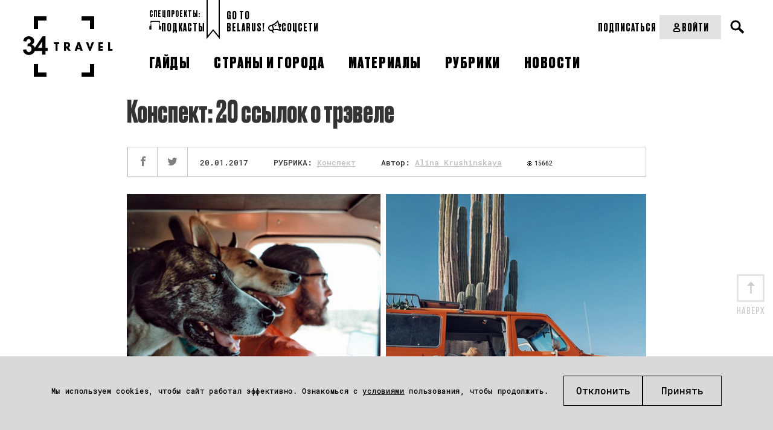

--- FILE ---
content_type: text/html; charset=UTF-8
request_url: https://34travel.me/post/konspekt-20-ssylok-o-trehvele
body_size: 17071
content:
<!DOCTYPE html>
<html lang="ru">
<head prefix="og: http://ogp.me/ns# fb: http://ogp.me/ns/fb#">
  <meta charset="utf-8">
  <meta name="viewport" content="width=device-width, initial-scale=1">
        <script>
        window.dataLayer = window.dataLayer || [];

        function gtag() {
            dataLayer.push(arguments);
        }

        gtag('consent', 'default', {
            'ad_storage': 'denied',
            'ad_user_data': 'denied',
            'ad_personalization': 'denied',
            'analytics_storage': 'denied'
        });
    </script>
      <!-- Google Tag Manager -->
  <script>(function (w, d, s, l, i) {
          w[l] = w[l] || [];
          w[l].push({
              'gtm.start':
                  new Date().getTime(), event: 'gtm.js'
          });
          var f = d.getElementsByTagName(s)[0],
              j = d.createElement(s), dl = l != 'dataLayer' ? '&l=' + l : '';
          j.async = true;
          j.src =
              'https://www.googletagmanager.com/gtm.js?id=' + i + dl;
          f.parentNode.insertBefore(j, f);
      })(window, document, 'script', 'dataLayer', 'GTM-TTW5JCSC');</script>
  <!-- End Google Tag Manager -->
  
  <!-- Meta Pixel Code -->
<script>
!function(f,b,e,v,n,t,s)
{if(f.fbq)return;n=f.fbq=function(){n.callMethod?
n.callMethod.apply(n,arguments):n.queue.push(arguments)};
if(!f._fbq)f._fbq=n;n.push=n;n.loaded=!0;n.version='2.0';
n.queue=[];t=b.createElement(e);t.async=!0;
t.src=v;s=b.getElementsByTagName(e)[0];
s.parentNode.insertBefore(t,s)}(window, document,'script',
'https://connect.facebook.net/en_US/fbevents.js');
fbq('init', '2030167144464522');
fbq('track', 'PageView');
</script>
<noscript><img height="1" width="1" style="display:none"
src="https://www.facebook.com/tr?id=2030167144464522&ev=PageView&noscript=1"
/></noscript>
<!-- End Meta Pixel Code -->  <meta property="article:published_time" content="2017-01-20T12:00:00+02:00" />
<meta name="description" content="Статьи, фоторепорты, видеоблоги и полезные ссылки – собрали все самое интересное о путешествиях за последние две недели." />
<meta name="keywords" content="статьи о путешествиях, путешествия, медиа" />
<link rel="shortcut icon" type="image/vnd.microsoft.icon" href="/themes/travel/images/favicon.ico" />
<link title="34travel.me" rel="alternate" type="application/rss+xml" href="https://34travel.me/feed" />
<link rel="stylesheet" type="text/css" href="/themes/travel/css/bootstrap/bootstrap-grid.min.css?v=1755296628" />
<link rel="stylesheet" type="text/css" href="/themes/travel/css/ulej-tips-styles.css?v=1755296630" />
<link rel="stylesheet" type="text/css" href="https://fonts.googleapis.com/css?family=PT+Serif:400,400i,700,700i|Roboto+Condensed:400,400i,700,700i&amp;amp;amp;subset=cyrillic&amp;amp;amp;display=swap" />
<link rel="stylesheet" type="text/css" href="https://fonts.googleapis.com/css2?family=Spectral:wght@500;700&amp;amp;amp;display=swap" />
<link rel="stylesheet" type="text/css" href="/themes/travel/css/fonts.css?v=1755296629" />
<link rel="stylesheet" type="text/css" href="/themes/travel/css/vendor.css?v=1755296630" />
<link rel="stylesheet" type="text/css" href="/themes/travel/css/style.css?v=1763564111" />
<link rel="stylesheet" type="text/css" href="/themes/travel/css/select2.css?v=1755296630" />
<link rel="stylesheet" type="text/css" href="/themes/travel/css/main.css?v=1755296629" />
<link rel="stylesheet" type="text/css" href="/themes/travel/css/slick.css?v=1755296630" />
<link rel="stylesheet" type="text/css" href="/themes/travel/css/custom.css?v=1755296629" />
<link rel="stylesheet" type="text/css" href="/themes/travel/css/jquery-ui.css?v=1755296629" />
<link rel="stylesheet" type="text/css" href="/themes/travel/css/post.css?v=1755296630" />
<link rel="stylesheet" type="text/css" href="/themes/travel/css/all_custom.css?v=1755296628" />
<link rel="stylesheet" type="text/css" href="/themes/travel/css/magnific.min.css?v=1755296629" />
<link rel="stylesheet" type="text/css" href="/themes/travel/css/custom2.css?v=1755296629" />
<link rel="stylesheet" type="text/css" href="/themes/travel/css/custom-new.css?v=1763638578" />
<link rel="stylesheet" type="text/css" href="/themes/travel/css/dev.css?v=1762540626" />
<script type="text/javascript">
/*<![CDATA[*/
var socialLikesButtons={twitter:{counterUrl:'https://opensharecount.com/count.json?url={url}',convertNumber:function(data){return data.count;}}};
/*]]>*/
</script>
<title>Конспект: 20 ссылок о трэвеле – 34travel.me</title>
  <meta name="twitter:card" content="summary_large_image">
  <meta name="twitter:site" content="@34travelby">
  <meta name="twitter:title" content="Конспект: 20 ссылок о трэвеле">
  <meta name="twitter:description" content="Статьи, фоторепорты, видеоблоги и полезные ссылки – собрали все самое интересное о путешествиях за последние две недели.">
  <meta name="twitter:image" content="https://34travel.me/media/posts/5881ceb48672c-news.jpg">
  <meta property="og:image" content="https://34travel.me/media/posts/5881ceb48672c-news.jpg">
  <meta property="og:title" content="Конспект: 20 ссылок о трэвеле">
  <meta property="og:url" content="https://34travel.me/post/konspekt-20-ssylok-o-trehvele">
  <meta property="og:description" content="Статьи, фоторепорты, видеоблоги и полезные ссылки – собрали все самое интересное о путешествиях за последние две недели.">
  <meta property="fb:app_id" content="386369345035266">
  <meta name="verify-admitad" content="ad41f139f6">
  <meta name="p:domain_verify" content="11f736d0d99a68fb94ccccb8a3445b84"/>
    
  <style id="monica-reading-highlight-style">
      .monica-reading-highlight {
          animation: fadeInOut 1.5s ease-in-out;
      }

      @keyframes fadeInOut {

          0%,
          100% {
              background-color: transparent;
          }

          30%,
          70% {
              background-color: rgba(2, 118, 255, 0.20);
          }
      }
  </style>
</head>
<body>
<!-- Google Tag Manager (noscript) -->
<noscript>
  <iframe src="https://www.googletagmanager.com/ns.html?id=GTM-TTW5JCSC"
          height="0" width="0" style="display:none;visibility:hidden"></iframe>
</noscript>
<!-- End Google Tag Manager (noscript) -->


<div id="wrapper">
        <header>
                <div
          class="header_container header_desktop ">
          <div class="header__section header__desktop_logo">
            <a href="/" class="logo" title="34travel"></a>
          </div>
          <div class="header__section header__big_right">
            <div class="header__top flex__wrap">
              <div class="header_left_section flex__wrap">
                                  <div class="header__projects">
                    <div class="header__projects_header">спецпроекты:</div>
                    <div class="header__projects_wrap flex__wrap">
                                              <a href="/special/audioguides"
                           class="header__projects_link flex__wrap  header__link">
                          <img width="20" src="https://34travel.me/media/posts/5b1526e6080ee-guides.svg" alt="" />                          Подкасты                        </a>
                                          </div>
                  </div>
                                <div class="header__links flex__wrap">
                  <a href="/gotobelarus/be"
                     class="header__links_link header__link">Go to<br>Belarus!</a>
                </div>
                <div class="header__social_wrap flex__wrap">
                  <div class="header__social_open header__link">
                    <svg width="22" height="21" viewBox="0 0 22 21" fill="none"
                         xmlns="http://www.w3.org/2000/svg">
                      <path
                        d="M21.8873 7.5028C21.6722 6.78588 21.2421 6.2124 20.5969 5.87784C19.7844 5.44769 18.8285 5.49546 18.1594 5.61495L16.7494 0.692116C16.6538 0.357557 16.391 0.094735 16.0564 0.0230437C15.7219 -0.0486477 15.3634 0.0469874 15.1244 0.309856C11.7071 4.1334 10.2972 5.06534 6.52147 6.71424L3.55822 7.57456C0.953435 8.33926 -0.552077 11.0875 0.188733 13.6922C0.54719 14.9588 1.38358 16.0342 2.55454 16.6794C3.29535 17.0856 4.10786 17.3006 4.92036 17.3006C5.30271 17.3006 5.70897 17.2529 6.09132 17.1573L6.40198 18.2804C6.56926 18.8778 6.90382 19.4036 7.33396 19.8337L7.83581 20.3117C8.02699 20.479 8.26596 20.5746 8.50493 20.5746C8.7678 20.5746 9.00677 20.4789 9.19795 20.2878C9.55641 19.9054 9.55641 19.308 9.15015 18.9257L8.64831 18.4477C8.45713 18.2566 8.31376 18.0176 8.24207 17.7548L7.93139 16.6315L9.31744 16.2252C13.2844 15.6278 15.0766 15.6756 19.9277 17.0616C20.0233 17.0855 20.095 17.1095 20.1906 17.1095C20.4296 17.1095 20.6925 17.0139 20.8597 16.8227C21.0987 16.5837 21.1943 16.2253 21.0987 15.8907L19.6888 10.9918C20.3101 10.7528 21.1465 10.3227 21.6245 9.53405C22.0068 8.93662 22.1024 8.24361 21.8873 7.5028ZM3.51042 15.0304C2.79351 14.648 2.29168 13.979 2.05271 13.2143C1.59866 11.5893 2.53064 9.91643 4.10785 9.43849L6.25859 8.81714L7.23838 12.2822L7.9075 14.6719L5.75676 15.2933C5.01595 15.5084 4.20344 15.4127 3.51042 15.0304ZM13.2366 13.9789C12.1612 13.9789 11.0858 14.0746 9.81927 14.2418L8.43324 9.34292L8.09867 8.14806C11.1575 6.76203 12.7825 5.68664 15.4351 2.86678L18.8285 14.7914C16.5344 14.2179 14.9094 13.9789 13.2366 13.9789ZM20.0233 8.55436C19.88 8.81723 19.5215 9.00841 19.1869 9.15179L18.709 7.47899C19.0675 7.4312 19.4737 7.43117 19.7366 7.57456C19.8561 7.64625 19.9756 7.74179 20.0711 8.00466C20.1428 8.29142 20.0711 8.43488 20.0233 8.55436ZM13.9774 6.97713C14.2402 7.35948 14.1685 7.8852 13.7862 8.14806C12.902 8.76939 11.8983 9.31902 11.8505 9.34292C11.731 9.41461 11.5877 9.43849 11.4682 9.43849C11.1575 9.43849 10.8707 9.27123 10.7274 8.98446C10.5123 8.57821 10.6796 8.07633 11.0858 7.86125C11.0858 7.86125 12.0417 7.35944 12.8064 6.8098C13.1649 6.49914 13.6906 6.59478 13.9774 6.97713Z"
                        fill="black"/>
                    </svg>
                    Соцсети
                  </div>
                  <ul class="header__social_list">
                    <li class="header__social_item">
                      <a target="_blank" href="https://www.instagram.com/34travel/"
                         class="header__social_link header__link">Instagram
                      </a>

                    </li>
                    <li class="header__social_item">
                      <a target="_blank" href="https://www.facebook.com/34travel"
                         class="header__social_link header__link">Facebook
                      </a>

                    </li>
                    <li class="header__social_item">
                      <a target="_blank" href="https://telegram.me/travel34"
                         class="header__social_link header__link">Telegram
                      </a>
                    </li>
                    <li class="header__social_item">
                      <a target="_blank" href="https://twitter.com/34travelby"
                         class="header__social_link header__link">Twitter
                      </a>
                    </li>
                  </ul>
                </div>
              </div>
              <div class="header_right__section flex__wrap">
                <div class="header__right_top flex__wrap">
                  <div class="header__subscription_wrap">
                                          <a href="/subscription/f1/step-one"
                         class="header__subscription_link header__link" button_location="header">Подписаться</a>
                                      </div>
                  <div class="header__account_wrap">
                                          <a href="/login"
                         class="header__account_link header__link flex__wrap">
                        <svg width="17" height="17" viewBox="0 0 17 17" fill="none"
                             xmlns="http://www.w3.org/2000/svg">
                          <circle cx="8.49999" cy="4.95833" r="2.83333" stroke="black"
                                  stroke-width="2" stroke-linecap="round"/>
                          <path
                            d="M3.72571 13.2243C4.17686 11.0812 6.30991 9.91669 8.49999 9.91669V9.91669C10.6901 9.91669 12.8231 11.0812 13.2743 13.2243C13.3245 13.463 13.3668 13.7074 13.3981 13.955C13.462 14.4605 13.0453 14.875 12.5358 14.875H4.46417C3.95468 14.875 3.53803 14.4605 3.60191 13.955C3.63321 13.7074 3.67546 13.463 3.72571 13.2243Z"
                            stroke="black" stroke-width="2" stroke-linecap="round"/>
                        </svg>
                        Войти
                      </a>
                                      </div>
                  <div class="header__search_wrap">
                    <div class="search">
                      <button type="button" class="open__search"></button>
                    </div>
                  </div>
                  <form action="/search" method="get"
                        class="search__form">
                    <div class="form-wrap">
                      <input type="text" name="text" placeholder="" required="">
                    </div>
                    <button type="submit"></button>
                  </form>
                </div>
              </div>
            </div>

            <div class="header__bottom flex__wrap">
              <nav class="clearfix">
                <ul id="yw0">
<li><a href="/guides"><span>Гайды</span></a></li>
<li><a href="/tags"><span>Страны и города</span></a></li>
<li><a href="/places"><span>Материалы</span></a></li>
<li><a href="/rubrics"><span>Рубрики</span></a></li>
<li><a href="/news"><span>Новости</span></a></li>
</ul>              </nav>
            </div>
          </div>
        </div>
        <div class="flex__wrap header__mobile_visible">
          <div class="header__mobile">
            <div class="inner">
              <div id="menu-toggle-wrapper" class="menu-btn">
                <div id="menu-toggle-top"></div>
                <div id="menu-toggle"></div>
                <div id="menu-toggle-bottom"></div>
              </div>
            </div>
          </div>
          <div class="header__mobile_logo header__mobile">
            <a href="/" class="logo" title="34travel"></a>
          </div>
          <div class="header__mobile">
            <div class="header__search_wrap">
              <div class="search">
                <button type="button" class="open__search"></button>
              </div>
            </div>
            <form action="/search" method="get" class="search__form">
              <div class="form-wrap">
                <input type="text" name="text" placeholder="" required="">
              </div>
              <button type="submit"><span>Искать</span></button>
            </form>
          </div>
        </div>
        <div class="header_container header__mobile_wrap">
          <div class="header__mobile_light">
            <ul id="yw0" class="header__mobile_nav">
<li><a class="header__link" href="/guides"><span>Гайды</span></a></li>
<li><a class="header__link" href="/tags"><span>Страны и города</span></a></li>
<li><a class="header__link" href="/places"><span>Материалы</span></a></li>
<li><a class="header__link" href="/rubrics"><span>Рубрики</span></a></li>
<li><a class="header__link" href="/news"><span>Новости</span></a></li>
</ul>          </div>
                      <div class="header__mobile_dark header__mobile_dark_big">
              <div class="header__account_wrap">
                <a href="/login"
                   class="header__account_link header__link flex__wrap">
                  <svg width="17" height="17" viewBox="0 0 17 17" fill="none"
                       xmlns="http://www.w3.org/2000/svg">
                    <circle cx="8.49999" cy="4.95833" r="2.83333" stroke="black" stroke-width="2"
                            stroke-linecap="round"></circle>
                    <path
                      d="M3.72571 13.2243C4.17686 11.0812 6.30991 9.91669 8.49999 9.91669V9.91669C10.6901 9.91669 12.8231 11.0812 13.2743 13.2243C13.3245 13.463 13.3668 13.7074 13.3981 13.955C13.462 14.4605 13.0453 14.875 12.5358 14.875H4.46417C3.95468 14.875 3.53803 14.4605 3.60191 13.955C3.63321 13.7074 3.67546 13.463 3.72571 13.2243Z"
                      stroke="black" stroke-width="2" stroke-linecap="round"></path>
                  </svg>
                  Войти
                </a>
              </div>
                              <a href="/subscription/f1/step-one"
                   class="header__buy-subscribtion header__link">Купить подписку</a>
                          </div>
                    <div class="header__mobile_light">
            <div class="header_left_section flex__wrap">

                              <div class="header__projects header__section">
                  <div class="header__projects_header">спецпроекты:</div>
                  <div
                    class="header__projects_wrap flex__wrap" style="justify-content: center;">
                                          <a href="/special/audioguides"
                         class="header__projects_link flex__wrap  header__link">
                        <img width="20" src="https://34travel.me/media/posts/5b1526e6080ee-guides.svg" alt="" />                        Подкасты                      </a>
                                      </div>
                </div>
              
              <div class="header__links flex__wrap header__section">
                <div class="header__projects_header">Проекты:</div>
                <a href="/gotobelarus/be" class="header__links_link header__link">Go
                  to Belarus!</a>
              </div>
              <div class="header_social header__section">
                <div class="header__social_open header__projects_header">
                  <svg width="22" height="21" viewBox="0 0 22 21" fill="none"
                       xmlns="http://www.w3.org/2000/svg">
                    <path
                      d="M21.8873 7.5028C21.6722 6.78588 21.2421 6.2124 20.5969 5.87784C19.7844 5.44769 18.8285 5.49546 18.1594 5.61495L16.7494 0.692116C16.6538 0.357557 16.391 0.094735 16.0564 0.0230437C15.7219 -0.0486477 15.3634 0.0469874 15.1244 0.309856C11.7071 4.1334 10.2972 5.06534 6.52147 6.71424L3.55822 7.57456C0.953435 8.33926 -0.552077 11.0875 0.188733 13.6922C0.54719 14.9588 1.38358 16.0342 2.55454 16.6794C3.29535 17.0856 4.10786 17.3006 4.92036 17.3006C5.30271 17.3006 5.70897 17.2529 6.09132 17.1573L6.40198 18.2804C6.56926 18.8778 6.90382 19.4036 7.33396 19.8337L7.83581 20.3117C8.02699 20.479 8.26596 20.5746 8.50493 20.5746C8.7678 20.5746 9.00677 20.4789 9.19795 20.2878C9.55641 19.9054 9.55641 19.308 9.15015 18.9257L8.64831 18.4477C8.45713 18.2566 8.31376 18.0176 8.24207 17.7548L7.93139 16.6315L9.31744 16.2252C13.2844 15.6278 15.0766 15.6756 19.9277 17.0616C20.0233 17.0855 20.095 17.1095 20.1906 17.1095C20.4296 17.1095 20.6925 17.0139 20.8597 16.8227C21.0987 16.5837 21.1943 16.2253 21.0987 15.8907L19.6888 10.9918C20.3101 10.7528 21.1465 10.3227 21.6245 9.53405C22.0068 8.93662 22.1024 8.24361 21.8873 7.5028ZM3.51042 15.0304C2.79351 14.648 2.29168 13.979 2.05271 13.2143C1.59866 11.5893 2.53064 9.91643 4.10785 9.43849L6.25859 8.81714L7.23838 12.2822L7.9075 14.6719L5.75676 15.2933C5.01595 15.5084 4.20344 15.4127 3.51042 15.0304ZM13.2366 13.9789C12.1612 13.9789 11.0858 14.0746 9.81927 14.2418L8.43324 9.34292L8.09867 8.14806C11.1575 6.76203 12.7825 5.68664 15.4351 2.86678L18.8285 14.7914C16.5344 14.2179 14.9094 13.9789 13.2366 13.9789ZM20.0233 8.55436C19.88 8.81723 19.5215 9.00841 19.1869 9.15179L18.709 7.47899C19.0675 7.4312 19.4737 7.43117 19.7366 7.57456C19.8561 7.64625 19.9756 7.74179 20.0711 8.00466C20.1428 8.29142 20.0711 8.43488 20.0233 8.55436ZM13.9774 6.97713C14.2402 7.35948 14.1685 7.8852 13.7862 8.14806C12.902 8.76939 11.8983 9.31902 11.8505 9.34292C11.731 9.41461 11.5877 9.43849 11.4682 9.43849C11.1575 9.43849 10.8707 9.27123 10.7274 8.98446C10.5123 8.57821 10.6796 8.07633 11.0858 7.86125C11.0858 7.86125 12.0417 7.35944 12.8064 6.8098C13.1649 6.49914 13.6906 6.59478 13.9774 6.97713Z"
                      fill="#BDBDBD"/>
                  </svg>
                  Соцсети
                </div>
                <ul class="header__social_list">
                  <li class="header__social_item">
                    <a target="_blank" href="https://www.instagram.com/34travel/"
                       class="header__social_link header__link">Instagram
                    </a>

                  </li>
                  <li class="header__social_item">
                    <a target="_blank" href="https://www.facebook.com/34travel"
                       class="header__social_link header__link">Facebook
                    </a>

                  </li>
                  <li class="header__social_item">
                    <a target="_blank" href="https://telegram.me/travel34"
                       class="header__social_link header__link">Telegram
                    </a>
                  </li>
                  <li class="header__social_item">
                    <a target="_blank" href="https://twitter.com/34travelby"
                       class="header__social_link header__link">Twitter
                    </a>
                  </li>
                </ul>
              </div>
            </div>
          </div>
        </div>
      </header>
      
  <div class="b-main" data-guideid="1518">
  <div class="b-content">
    <div class="b-post">
      <a id="post-text"></a>
              <h1 class="b-post__title">Конспект: 20 ссылок о трэвеле</h1>
            <div
        class="b-post__info ">
        <div class="b-post__share">
          <div class="social-likes social-likes_notext" data-url="https://34travel.me/post/konspekt-20-ssylok-o-trehvele"
               data-title="Конспект: 20 ссылок о трэвеле">
            <div class="facebook" title="Поделиться ссылкой на Фейсбуке"></div>
            <div class="twitter" title="Поделиться ссылкой в Твиттере"></div>
                      </div>
        </div>
        <div class="b-post__info__detail">
                      <span class="b-post__date">20.01.2017</span>
                                <span class="b-post__category">РУБРИКА: <a
                href="https://34travel.me/rubrics/Konspekt">Конспект</a></span>
                                <span class="b-post__author">Автор: <a
                href="/authors/Alina+Krushinskaya">Alina Krushinskaya</a></span>
                    <span class="b-news__short__view">15662</span>
                            </div>
        <br class="clearfloat"/>
      </div>
              <div class="b-post__image">
                    <img src="https://34travel.me/media/posts/5881d26627ba8-pan.jpg" alt="" title=""/>
        </div>
      
      <div class="b-post__text">
        <div class="b-post__text__wrapper">
                    <p><strong>Расширяем нашу рубрику &laquo;Конспект&raquo;! Теперь не только интересные тексты о путешествиях, но и самые яркие фоторепортажи, полезные видео, новые сервисы и учебные курсы, без которых &ndash; никуда, а также Instagram-аккаунты, на которые стоит подписаться.</strong></p>

<p>&nbsp;</p>

<p style="text-align: center;"><span style="font-size:36px;"><span style="font-family: league_gothicregular;">10 текстов о трэвеле</span></span></p>

<p>&nbsp;</p>

<div class="full-width-2col">
<div><img alt="" src="/media/upload/images/2017/january/konspekt20.01/1.jpg" style="width: 380px; height: 238px; border: 7px solid #edeaeb;" /></div>

<div>
<p><span style="font-size:20px;"><span style="font-family: bebas_neuebold;"><strong>&laquo;<a href="http://www.wonderzine.com/wonderzine/life/travel/223021-hong-kong" target="_blank">Как я переехала в Гонконг, чтобы работать поваром</a>&raquo;</strong>&nbsp;</span></span></p>

<p>Очередная вондерзиновская история о сильной, независимой женщине, переехавшей куда-то далеко, чтобы осуществить свою мечту.</p>
</div>
</div>

<p>&nbsp;</p>

<p><img alt="" class="full-width-img" src="/media/upload/images/2017/january/konspekt20.01/razdelitel.png" style="width: 940px; height: 40px;" /></p>

<p>&nbsp;</p>

<div class="full-width-2col">
<div><img alt="" src="/media/upload/images/2017/january/konspekt20.01/2.jpg" style="width: 380px; height: 238px; border: 7px solid #edeaeb;" /></div>

<div>
<p><span style="font-size:20px;"><span style="font-family: bebas_neuebold;"><strong>&laquo;<a href="https://snob.ru/selected/entry/119315" target="_blank">Гуляй, Грозный. О чеченской ночной жизни</a>&raquo;</strong></span></span></p>

<p>&laquo;Сноб&raquo; рассказывает, как проводят свое свободное время и где развлекаются жители Чечни &ndash; самого непьющего региона Российской Федерации.</p>
</div>
</div>

<p>&nbsp;</p>

<p><img alt="" class="full-width-img" src="/media/upload/images/2017/january/konspekt20.01/razdelitel.png" style="width: 940px; height: 40px;" /></p>

<p>&nbsp;</p>

<div class="full-width-2col">
<div><img alt="" src="/media/upload/images/2017/january/konspekt20.01/3.jpg" style="width: 380px; height: 238px; border: 7px solid #edeaeb" /></div>

<div>
<p><span style="font-size:20px;"><span style="font-family: bebas_neuebold;"><strong>&laquo;<a href="http://varandej.livejournal.com/832392.html#cutid1" target="_blank">Узбекистан осиротевший</a>&raquo; </strong></span></span></p>

<p>Отчет географического журналиста и блогера Ильи Буяновского о поездке в Узбекистан вскоре после смерти Каримова: &laquo;В одном колхозе по весне в поле нашли древний кувшин. Председатель узнал &ndash; тут же нагнал тяжёлой техники, которую только смог добыть, и несколько часов раскатывал ей поле: а то придут, понимаешь ли, археологи, и поле под раскопки заберут&raquo;.</p>
</div>
</div>

<p>&nbsp;</p>

<p><img alt="" class="full-width-img" src="/media/upload/images/2017/january/konspekt20.01/razdelitel.png" style="width: 940px; height: 40px;" /></p>

<p>&nbsp;</p>

<div class="full-width-2col">
<div><img alt="" src="/media/upload/images/2017/january/konspekt20.01/4.jpg" style="width: 380px; height: 250px; border: 7px solid #edeaeb;" /></div>

<div>
<p><span style="font-size:20px;"><span style="font-family: bebas_neuebold;"><a href="https://thequestion.ru/compilation/246/intervyu-s-russkim-puteshestvennikom-fedorom-konyukhovym" target="_blank"><strong>Интервью с русским путешественником Федором Конюховым</strong></a><strong>&nbsp; </strong></span></span></p>

<p>65-летний Конюхов, совершивший пять кругосветных плаваний в одиночку, рассказывает, как побороть свои страхи и справиться с одиночеством.</p>
</div>
</div>

<p>&nbsp;</p>

<p><img alt="" class="full-width-img" src="/media/upload/images/2017/january/konspekt20.01/razdelitel.png" style="width: 940px; height: 40px;" /></p>

<p>&nbsp;</p>

<div class="full-width-2col">
<div><img alt="" src="/media/upload/images/2017/january/konspekt20.01/5.jpg" style="width: 380px; height: 238px; border: 7px solid #edeaeb;" /></div>

<div>
<p><span style="font-size:20px;"><span style="font-family: bebas_neuebold;"><strong>&laquo;<a href="https://journal.tinkoff.ru/riga/" target="_blank">Жизнь в Риге</a>&raquo;</strong></span></span></p>

<p>Издатель &laquo;Медузы&raquo; Илья Красильщик, который два года назад перебрался из Москвы в Ригу, рассказывает о том, как он испытал любовь и ненависть к маленькой европейской столице.</p>
</div>
</div>

<p>&nbsp;</p>

<p><img alt="" class="full-width-img" src="/media/upload/images/2017/january/konspekt20.01/razdelitel.png" style="width: 940px; height: 40px;" /></p>

<p>&nbsp;</p>

<div class="full-width-2col">
<div><img alt="" src="/media/upload/images/2017/january/konspekt20.01/6.jpg" style="width: 380px; height: 238px; border: 7px solid #edeaeb;" /></div>

<div>
<p><span style="font-size:20px;"><span style="font-family: bebas_neuebold;"><a href="http://perito-burrito.com/posts/expvoshod-dangerous-moments" target="_blank"><strong>Самые опасные моменты экспедиции &laquo;Восход&raquo;</strong></a></span></span></p>

<p>Шестеро парней сели на две старые &laquo;Волги&raquo; и отправились в экспедицию из Москвы до Бали. Их опыт показывает: даже если все продумано до мелочей, дорога все равно порешает сама. Про поломки, ночевки на высоте пять тысяч метров, границы и другие опасные ситуации в интервью Perito Burrito.</p>
</div>
</div>

<p>&nbsp;</p>

<p><img alt="" class="full-width-img" src="/media/upload/images/2017/january/konspekt20.01/razdelitel.png" style="width: 940px; height: 40px;" /></p>

<p>&nbsp;</p>

<div class="full-width-2col">
<div><img alt="" src="/media/upload/images/2017/january/konspekt20.01/7.jpg" style="width: 380px; height: 238px; border: 7px solid #edeaeb;" /></div>

<div>
<p><span style="font-size:20px;"><span style="font-family: bebas_neuebold;"><a href="http://www.the-village.ru/village/city/city/254777-church-museum" target="_blank"><strong>Соборы как общественное пространство &ndash; 8&nbsp; мировых примеров</strong></a></span></span></p>

<p>Как сочетаются церковь, музей и религия &ndash; на восьми характерных мировых примерах разобралась архитектурный критик Мария Элькина. Поводом стало решение петербургского правительства передать знаменитый Исаакиевский собор в распоряжение РПЦ.</p>
</div>
</div>

<p>&nbsp;</p>

<p><img alt="" class="full-width-img" src="/media/upload/images/2017/january/konspekt20.01/razdelitel.png" style="width: 940px; height: 40px;" /></p>

<p>&nbsp;</p>

<div class="full-width-2col">
<div><img alt="" src="/media/upload/images/2017/january/konspekt20.01/8.jpg" style="width: 380px; height: 238px; border: 7px solid #edeaeb;" /></div>

<div>
<p><span style="font-size:20px;"><span style="font-family: bebas_neuebold;"><a href="http://sadwave.com/2017/01/brace-war/" target="_blank"><strong>&laquo;Некоторые из нас просто хотят умереть&raquo;: Брейс Белден на войне в Сирии</strong></a></span></span></p>

<p>Молодой флорист из США с осени воюет добровольцем в Сирии на стороне Курдистана. В своем аккаунте PissPigGranddad в &laquo;Твиттере&raquo; он выкладывает легкомысленные фото с щеночками и селфи с автоматом Калашникова. Панк-самиздат Sadwave расспросил американца, как он оказался в Сирии, и что думает обо всем этом его семья.</p>
</div>
</div>

<p>&nbsp;</p>

<p><img alt="" class="full-width-img" src="/media/upload/images/2017/january/konspekt20.01/razdelitel.png" style="width: 940px; height: 40px;" /></p>

<p>&nbsp;</p>

<div class="full-width-2col">
<div><img alt="" src="/media/upload/images/2017/january/konspekt20.01/9.jpg" style="width: 380px; height: 238px; border: 7px solid #edeaeb;" /></div>

<div>
<p><span style="font-size:20px;"><span style="font-family: bebas_neuebold;"><a href="https://www.vice.com/en_us/article/into-the-wild-bus-chris-mccandless?utm_source=vicefbus" target="_blank"><strong>Why Do People Keep Trying to Visit the &lsquo;Into the Wild&rsquo; Bus?</strong></a></span></span></p>

<p>Ежегодно жители Аляски вынуждены тратить значительную часть своих налогов на дорогостоящие спасательные операции неподготовленных бродяг, пытающихся добраться до легендарного автобуса 142, вдохновленных романтичной историей американского путешественника Кристофера Маккэндлесса. Журналист Vice пытается понять, что руководит сотнями молодых людей.</p>
</div>
</div>

<p>&nbsp;</p>

<p><img alt="" class="full-width-img" src="/media/upload/images/2017/january/konspekt20.01/razdelitel.png" style="width: 940px; height: 40px;" /></p>

<p>&nbsp;</p>

<div class="full-width-2col">
<div><img alt="" src="/media/upload/images/2017/january/konspekt20.01/10.jpg" style="width: 380px; height: 238px; border: 107px px solid #edeaeb;" /></div>

<div>
<p><span style="font-size:20px;"><span style="font-family: bebas_neuebold;"><a href="http://www.bbc.com/travel/story/20170114-the-places-that-dont-exist?ocid=fbtvl" target="_blank"><strong>The places that &#39;don&#39;t exist&#39;</strong></a></span></span></p>

<p>Немец Коля Спори уверен, что западные правительства и крупные медиа хотят убедить нас в том, что мир &ndash; это страшное место. Чтобы выйти за пределы &laquo;официальной истории&raquo; он отправляется в зоны конфликтов, выходит на обледенелые сибирские дороги и посещает непризнанные сепаратистские республики.</p>
</div>
</div>

<p>&nbsp;</p>

<p>&nbsp;</p>

<p>&nbsp;</p>

<p style="text-align: center;"><span style="font-size:36px;"><span style="font-family: league_gothicregular;">Фоторепорты </span></span></p>

<p>&nbsp;</p>

<p><img alt="" class="full-width-img" src="/media/upload/images/2017/january/konspekt20.01/foto01.jpg" style="width: 940px; height: 625px;" /></p>

<p style="text-align: center;"><span style="font-size:18px;"><span style="font-family: bebas_neuebold;"><a href="https://birdinflight.com/ru/vdohnovenie/fotoproect/20170112-samye-yerkie-oteli-rossii.html" target="_blank"><strong>Нелепые интерьеры и дикая палитра постсоветских гостиниц в фотопроекте Милы Довгаль</strong></a></span></span><br />
&nbsp;</p>

<p>&nbsp;</p>

<p>&nbsp;</p>

<p><img alt="" class="full-width-img" src="/media/upload/images/2017/january/konspekt20.01/foto02.jpg" style="width: 940px; height: 529px;" /></p>

<p style="text-align: center;"><span style="font-size:18px;"><span style="font-family: bebas_neuebold;"><a href="http://narrative.ly/the-millennials-of-afghanistan-have-never-known-a-world-without-war-so-why-are-these-kids-so-hopeful/" target="_blank"><strong>Повседневная жизнь афганских миллениалов, никогда не видевших мир без войны</strong></a></span></span></p>

<p style="text-align: center;">Жизнеутверждающие фото-истории</p>

<p>&nbsp;</p>

<p>&nbsp;</p>

<p><img alt="" class="full-width-img" src="/media/upload/images/2017/january/konspekt20.01/foto03.jpeg" style="width: 940px; height: 627px;" /></p>

<p style="text-align: center;"><span style="font-size:18px;"><span style="font-family: bebas_neuebold;"><a href="https://www.vice.com/en_ca/article/i-spent-greeces-coldest-night-in-40-years-out-on-the-street" target="_blank"><strong>Фоторепортаж с самой холодной за последние 40 лет ночи в Греции</strong></a></span></span></p>

<p style="text-align: center;">Всего-то -10.</p>

<p><strong>&nbsp;</strong></p>

<p>&nbsp;</p>

<p>&nbsp;</p>

<p style="text-align: center;"><span style="font-size:36px;"><span style="font-family: league_gothicregular;">Видео</span></span></p>

<p>&nbsp;</p>

<div class="full-width-2col">
<div><iframe allowfullscreen="" frameborder="0" height="225" src="https://www.youtube.com/embed/ZaGh1Pkxspg" width="400"></iframe></div>

<div>
<p><span style="font-size:18px;"><span style="font-family: bebas_neuebold;"><a href="https://www.youtube.com/user/GeographyNow" target="_blank"><strong>Географический видеоблог о разных странах мира</strong></a></span></span></p>

<p>От того самого американца, который <a href="http://citydog.by/post/zaden-bloger-o-belorusah/" target="_blank">рассказал всем о беларусах</a>.</p>
</div>
</div>

<p>&nbsp;</p>

<p><img alt="" class="full-width-img" src="/media/upload/images/2017/january/konspekt20.01/razdelitel.png" style="width: 940px; height: 40px;" /></p>

<p>&nbsp;</p>

<div class="full-width-2col">
<div><iframe allowfullscreen="" frameborder="0" height="225" src="https://www.youtube.com/embed/7Aqybsitqqs" width="400"></iframe></div>

<div>
<p><span style="font-size:18px;"><span style="font-family: bebas_neuebold;"><a href="https://www.youtube.com/watch?v=7Aqybsitqqs" target="_blank"><strong>Доктор Утин о диарее путешественника</strong><strong> </strong></a></span></span></p>

<p>О том, почему у европейцев в Азии и Латинской Америке возникает &laquo;дели-бели&raquo;, и простые рекомендации по тому, как избежать этого распространенного недуга.&nbsp;</p>
</div>
</div>

<p>&nbsp;</p>

<p><img alt="" class="full-width-img" src="/media/upload/images/2017/january/konspekt20.01/razdelitel.png" style="width: 940px; height: 40px;" /></p>

<p>&nbsp;</p>

<div class="full-width-2col">
<div><iframe allowfullscreen="" frameborder="0" height="225" src="https://www.youtube.com/embed/LkWldwFdTPo" width="400"></iframe></div>

<div>
<p><span style="font-size:18px;"><span style="font-family: bebas_neuebold;"><a href="https://www.youtube.com/watch?v=LkWldwFdTPo" target="_blank"><strong>Vox о конфликте в Южном Судане</strong></a></span></span></p>

<p>Похоже, в самую молодую страну мира мы еще нескоро попадем.</p>
</div>
</div>

<p>&nbsp;</p>

<p>&nbsp;</p>

<p>&nbsp;</p>

<p style="text-align: center;"><span style="font-size:36px;"><span style="font-family: league_gothicregular;">Образование </span></span></p>

<div class="full-width-2col">
<div>
<p>&nbsp;</p>

<p><img alt="" src="/media/upload/images/2017/january/konspekt20.01/harvard-photo-course_cover.jpg" style="width: 400px; height: 225px;" /></p>
</div>

<div>
<p>&nbsp;</p>

<p><span style="font-size:18px;"><span style="font-family: bebas_neuebold;"><a href="https://birdinflight.com/ru/novosti/20170116-harvard-photo-course.html" target="_blank"><strong>Гарвардский курс по основам цифровой фотографии</strong></a></span></span></p>

<p>Абсолютно бесплатный!</p>
</div>
</div>

<p>&nbsp;</p>

<p>&nbsp;</p>

<p>&nbsp;</p>

<p style="text-align: center;"><span style="font-size:36px;"><span style="font-family: league_gothicregular;">Instagram-ы о трэвеле, на которые мы подписались на этой неделе</span></span></p>

<p>&nbsp;</p>

<p><img alt="" class="full-width-img" src="/media/upload/images/2017/january/konspekt20.01/insta1.jpg" style="width: 940px; height: 293px;" /></p>

<p style="text-align: center;"><span style="font-size:18px;"><span style="font-family: bebas_neuebold;"><a href="https://www.instagram.com/mattcrump/" target="_blank"><strong>Путешествия профессионального единорога</strong></a></span></span></p>

<p style="text-align: center;">Для тех, кому в жизни не хватает красок.</p>

<p>&nbsp;</p>

<p>&nbsp;</p>

<p><img alt="" class="full-width-img" src="/media/upload/images/2017/january/konspekt20.01/insta2.jpg" style="width: 940px; height: 290px;" /></p>

<p style="text-align: center;"><span style="font-size:18px;"><span style="font-family: bebas_neuebold;"><a href="https://www.instagram.com/smile4travel/" target="_blank"><strong>Картинки от непоседливой редакторки</strong></a></span></span></p>

<p style="text-align: center;"><span style="display: none;">&nbsp;</span>Девушка живет во Франкфурте-на-Майне и работает в одном из крупнейших туроператоров. &laquo;Было бы странно, если бы путешествия не стали моей страстью&raquo;, &ndash; <span style="display: none;">&nbsp;</span>говорит Стеф.<span style="display: none;">&nbsp;</span></p>

<p>&nbsp;</p>

<p>&nbsp;</p>

<p><img alt="" class="full-width-img" src="/media/upload/images/2017/january/konspekt20.01/insta3.jpg" style="width: 940px; height: 293px;" /></p>

<p style="text-align: center;"><span style="font-size:18px;"><span style="font-family: bebas_neuebold;"><a href="https://www.instagram.com/briannamadia/" target="_blank"><strong>Профессиональные </strong><strong>weekenders</strong></a></span></span></p>

<p style="text-align: center;">Сладкая парочка, красный кэмпер и две собаки &ndash; что еще нужно для идеального путешествия и идеальных фотографий?</p>
        </div>


        
        
              </div>
      <span class="goUp"></span>
    </div>
  </div>
</div>

      <style>
    .ulej-tips {
        padding-top: 66px;
    }
    .ulej-tips-subheading {
        max-width: 380px;
        margin-top: 35px;
        padding-bottom: 0;
    }
    @media screen and (min-width: 580px) {
        .ulej-tips-btn {
            margin-top: 50px;
        }
    }
    .ulej-tips--yellow {
        background-color: #ffe04e !important;
    }
    .ulej-tips-btn:hover {
        /*background-color: #f9e586 !important;*/
    }
</style>
<section class="ulej-tips-section">
    <div class="ulej-tips ulej-tips--yellow" style="background-color: #c1bc6f !important;">
        <section class="ulej-tips-content">
            <div class="ulej-tips-header">
                                    <img src="https://34travel.me/media/posts/68b02f6b4d63b-lock-1.svg" alt="hand with heart" class="ulej-tips-img">
                                                    <h2 class="ulej-tips-heading" style="color: #000000 !important;">Получи доступ ко всем материалам 34travel</h2>
                            </div>
            <div class="ulej-tips-body">
                                    <p class="ulej-tips-subheading" style="color: #000000 !important;">Подписка на 34travel – это идеи для поездок, авторские маршруты и фирменные гайды по городам мира, большие разборы тревел-трендов и актуальная информация из мира перелетов, виз и границ. Оформи подписку, чтобы ничего не пропустить.</p>
                                                    <a href="https://34travel.me/subscription/f1/step-one" role="button" class="ulej-tips-btn" target="_blank"
                       onmouseover="this.style.backgroundColor='#dad691'"
                       onmouseout="this.style.backgroundColor='#ffffff'"
                       style="background-color: #ffffff; color: #000000 !important">ПОДПИСАТЬСЯ</a>
                            </div>
        </section>
    </div>
</section>
  
<div class="b-main additional-posts">
    <h2 class="add-title">Читай также</h2>
    <div class="b-news__short__list">
        <div class="b-news__short__block b-col__1">
  <a href="https://34travel.me/post/7-offline-apps">
        <div class="b-news__short__image">
      <img src="https://34travel.me/media/posts/6124bcfb8d9a0-Tizer.jpg" alt="" title="">
    </div>
    <div class="b-news__short__info">
              <span class="b-news__short__category">Конспект</span>
                    <span class="b-news__short__date ">
          24.08.2021        </span>
                </div>
    <h2 class="b-news__short__title">
            <span>7 развлекательных офлайн-приложений для тех, кто в дороге</span>
    </h2>
    <div class="b-news__short__text"><p>Игры, подкасты и медитации.</p>
</div>
  </a>
</div>
<div class="b-news__short__block b-col__1">
  <a href="https://34travel.me/post/7-podkastov-o-kulture">
        <div class="b-news__short__image">
      <img src="https://34travel.me/media/posts/60b4d0c8b0eb8-Tizer.jpg" alt="" title="">
    </div>
    <div class="b-news__short__info">
              <span class="b-news__short__category">Конспект</span>
                    <span class="b-news__short__date ">
          31.05.2021        </span>
                </div>
    <h2 class="b-news__short__title">
            <span>Что послушать о культуре? 7 свежих подкастов</span>
    </h2>
    <div class="b-news__short__text"><p>Про городскую скульптуру, креативные индустрии, каноны телесности и архитектуру модернизма.</p>
</div>
  </a>
</div>
<div class="b-news__short__block b-col__1">
  <a href="https://34travel.me/post/konspekt-october-2021">
        <div class="b-news__short__image">
      <img src="https://34travel.me/media/posts/617918c52390c-IMG-1027.jpg" alt="" title="">
    </div>
    <div class="b-news__short__info">
              <span class="b-news__short__category">Конспект</span>
                    <span class="b-news__short__date ">
          27.10.2021        </span>
                </div>
    <h2 class="b-news__short__title">
            <span>Конспект: 8 интересных статей о путешествиях, архитектуре и искусстве </span>
    </h2>
    <div class="b-news__short__text"><p>Отрывки из книг, рассказы о художниках и эссе про города.</p>
</div>
  </a>
</div>
<div class="b-news__short__block b-col__1">
  <a href="https://34travel.me/post/34-poleznye-ssylki-dlya-tekh-to-edet-v-italiyu">
        <div class="b-news__short__image">
      <img src="https://34travel.me/media/posts/5825c2f940cf2-italy.jpg" alt="" title="">
    </div>
    <div class="b-news__short__info">
              <span class="b-news__short__category">Конспект</span>
                    <span class="b-news__short__date ">
          11.11.2016        </span>
                </div>
    <h2 class="b-news__short__title">
            <span>34 полезные ссылки для тех, кто едет в Италию</span>
    </h2>
    <div class="b-news__short__text"><p>Транспорт, уличная еда и вино, возврат НДС и путеводители – все, что понадобится на римских каникулах.</p>
</div>
  </a>
</div>
<div class="b-news__short__block b-col__1">
  <a href="https://34travel.me/post/konspekt-ya-poznayu-mir">
        <div class="b-news__short__image">
      <img src="https://34travel.me/media/posts/587681fd535cc-news.jpg" alt="" title="">
    </div>
    <div class="b-news__short__info">
              <span class="b-news__short__category">Конспект</span>
                    <span class="b-news__short__date ">
          01.10.2016        </span>
                </div>
    <h2 class="b-news__short__title">
            <span>Конспект: я познаю мир</span>
    </h2>
    <div class="b-news__short__text"><p>От Транссиба до &laquo;Бергхайна&raquo; &ndash; пять лучших статей недели обо всем на свете.</p>
</div>
  </a>
</div>
<div class="b-news__short__block b-col__1">
  <a href="https://34travel.me/post/konspekt-pyat-statejj-o-puteshestviyakh">
        <div class="b-news__short__image">
      <img src="https://34travel.me/media/posts/57923875ad710-tizer_2.jpg" alt="" title="">
    </div>
    <div class="b-news__short__info">
              <span class="b-news__short__category">Конспект</span>
                    <span class="b-news__short__date ">
          22.07.2016        </span>
                </div>
    <h2 class="b-news__short__title">
            <span>Конспект: пять статей о путешествиях</span>
    </h2>
    <div class="b-news__short__text"><p>Тексты о трэвеле, которые&nbsp;порадовали нас на этой неделе.</p>
</div>
  </a>
</div>
    </div>
</div>


  <div class="b-main additional-posts">
    <h2 class="add-title">Сейчас на главной</h2>
    <div class="b-news__short__list">
    
                                <div class="b-news__short__block b-col__1">
  <a href="https://34travel.me/post/spain-rail-crushes">
        <div class="b-news__short__image">
      <img src="https://34travel.me/media/posts/6973836a01812-tizer.jpg" alt="" title="">
    </div>
    <div class="b-news__short__info">
              <span class="b-news__short__category">Транспорт</span>
                    <span class="b-news__short__date ">
          23.01.2026        </span>
                </div>
    <h2 class="b-news__short__title">
            <span>В Испании за неделю произошло три аварии на железной дороге. Что с рейсами?</span>
    </h2>
    <div class="b-news__short__text"><p><!--StartFragment -->Рассказываем, что случилось и как сейчас с путешествиями по стране.</p>

<p><!--EndFragment --></p>
</div>
  </a>
</div>
        
    
                                <div class="b-news__short__block b-news__short__big b-col__2">
  <a href="https://34travel.me/post/sofia">
        <img src="https://34travel.me/media/posts/697359d582aee-850.jpg" alt="София">
    <div class="b-news__short__big__info">
      <h2 class="b-news__short__title">
                  <span class="b-news__short__gide">ГАЙД:</span>
                София      </h2>
      <div class="b-news__short__big__cvc">
                  <span class="b-news__short__category">Гайды</span>
        
                  <span class="b-news__short__date ">
          23.01.2026        </span>
                      </div>
    </div>
  </a>
</div>
        
    
                                <div class="b-news__short__block b-col__1">
  <a href="https://34travel.me/post/amsterdam">
        <div class="b-news__short__image">
      <img src="https://34travel.me/media/posts/685d8660b06af-850.jpg" alt="" title="">
    </div>
    <div class="b-news__short__info">
              <span class="b-news__short__category">Гайды</span>
                    <span class="b-news__short__date ">
          21.01.2026        </span>
                </div>
    <h2 class="b-news__short__title">
              <span class="b-news__short__gide">ГАЙД:</span>
            <span>Амстердам</span>
    </h2>
    <div class="b-news__short__text"><p>Свежий гайд по городу, обаяние которого складывается не только из кофешопов и квартала красных фонарей.</p>
</div>
  </a>
</div>
        
    
                                <div class="b-news__short__block b-news__short__big b-col__2">
  <a href="https://34travel.me/post/last-call-february-2026">
        <img src="https://34travel.me/media/posts/69691ecc2afe5-Tizer.jpg" alt="Last call: Куда дешево улететь в феврале?">
    <div class="b-news__short__big__info">
      <h2 class="b-news__short__title">
                Last call: Куда дешево улететь в феврале?      </h2>
      <div class="b-news__short__big__cvc">
        
                  <span class="b-news__short__date b-news__short__date__without">
          15.01.2026        </span>
                      </div>
    </div>
  </a>
</div>
        
    
                                <div class="b-news__short__block b-col__1">
  <a href="https://34travel.me/post/polish-wine">
        <div class="b-news__short__image">
      <img src="https://34travel.me/media/posts/69679236ce1a0-Tizer.jpg" alt="" title="">
    </div>
    <div class="b-news__short__info">
              <span class="b-news__short__category">Еда</span>
                    <span class="b-news__short__date ">
          14.01.2026        </span>
                </div>
    <h2 class="b-news__short__title">
            <span>Польское вино? Чешское? Словацкое?! Почему не нужно бояться вина из «не винных» стран</span>
    </h2>
    <div class="b-news__short__text"><p><!--StartFragment --><!--StartFragment -->Изучаем новую винную карту мира.<!--EndFragment --><!--EndFragment --></p>
</div>
  </a>
</div>
        
    
                                <div class="b-news__short__block b-news__short__big b-col__2">
  <a href="https://34travel.me/post/melbourne">
        <img src="https://34travel.me/media/posts/6964e2561d72e-melbourne850.jpg" alt="Мельбурн">
    <div class="b-news__short__big__info">
      <h2 class="b-news__short__title">
                  <span class="b-news__short__gide">ГАЙД:</span>
                Мельбурн      </h2>
      <div class="b-news__short__big__cvc">
                  <span class="b-news__short__category">Гайды</span>
        
                  <span class="b-news__short__date ">
          13.01.2026        </span>
                      </div>
    </div>
  </a>
</div>
        
    </div>

    <div class="b-nav">
        <div class="b-nav__more">
            <a href="#" class="show-more-posts" data-url="/post/more?otherCount=3&smallTopCount=3&postID=1518"><span>Показать больше</span></a>
            <span class="more-waiting btn-waiting">
                <span>Показать больше</span>
            </span>
        </div>
    </div>
  </div>

  <div id="indent"></div>
</div>

    <div class="bottom__cookies">
        <p class="bottom__cookies_text">
            Мы используем cookies, чтобы сайт работал эффективно. Ознакомься с
            <a href="/page/cookie-policy">условиями</a> пользования, чтобы продолжить.
        </p>        <div class="bottom__cookies_btns">
            <button id="cookies__accept" class="popup-with-form_faves" data-href="#form_cookies">Отклонить</button>
            <button id="cookies__cancel">Принять</button>
        </div>
    </div>

<div class="form_wrap form__edit_wrap form__popup mfp-hide" id="form_cookies">
    <form action="/set/cookie" method="POST" id="form_cookie" class="form">
        <p class="form_header">Управление файлами Cookies</p>
        <div class="edit-collection-types">
            <div class="square-radio edit-collection-type">
                <input type="checkbox"
                       id="productivity"
                       name="user_agree"
                       disabled
                       checked>
                <label for="productivity">
                    Производительность (обязательно)
                    <span>Обеспечивают корректную работу сайта.</span>
                </label>
            </div>
            <div class="square-radio edit-collection-type">
                <input type="checkbox" id="analytics" name="analytics" >
                <label for="analytics">
                    Аналитика
                    <span>Позволяют понять, какие наши материалы читают больше.</span>
                </label>
            </div>
            <div class="square-radio edit-collection-type">
                <input type="checkbox" id="marketing" name="marketing" >
                <label for="marketing">
                    Маркетинг
                    <span>Позволяют нам показывать релевантную для тебя рекламу.</span>
                </label>
            </div>
        </div>
        <div class="form_button_long">
            <button type="submit">
                Применить
            </button>
        </div>
    </form>
</div>


<footer class="footer">
    <div class="footer__container clearfix">
        <div class="footer__section footer__section_logo">
            <a href="/" class="logo" title="34travel"></a>
        </div>
        <div class="footer__top">

            <div class="footer__section">
                <p class="footer__header">Информация:</p>
                                <ul class="footer__menu">
    <li><a href="/page/about-us"><span>О сайте</span></a></li>
    <li><a href="/subscription/f1/step-one" button_location="footer"><span>Подписка</span></a></li>
    <li><a href="/page/advertisement"><span>Рекламодателям</span></a></li>
    <li><a href="/page/terms-conditions"><span>Terms & Conditions</span></a></li>
    <li><a href="/page/privacy-policy"><span>Privacy Policy</span></a></li>
</ul>            </div>
            <div class="footer__section footer__section_second footer__section_hide">
                <p class="footer__header">
                    <svg width="22" height="21" viewBox="0 0 22 21" fill="none" xmlns="http://www.w3.org/2000/svg">
                        <path
                                d="M21.8873 7.5028C21.6722 6.78588 21.2421 6.2124 20.5969 5.87784C19.7844 5.44769 18.8285 5.49546 18.1594 5.61495L16.7494 0.692116C16.6538 0.357557 16.391 0.094735 16.0564 0.0230437C15.7219 -0.0486477 15.3634 0.0469874 15.1244 0.309856C11.7071 4.1334 10.2972 5.06534 6.52147 6.71424L3.55822 7.57456C0.953435 8.33926 -0.552077 11.0875 0.188733 13.6922C0.54719 14.9588 1.38358 16.0342 2.55454 16.6794C3.29535 17.0856 4.10786 17.3006 4.92036 17.3006C5.30271 17.3006 5.70897 17.2529 6.09132 17.1573L6.40198 18.2804C6.56926 18.8778 6.90382 19.4036 7.33396 19.8337L7.83581 20.3117C8.02699 20.479 8.26596 20.5746 8.50493 20.5746C8.7678 20.5746 9.00677 20.4789 9.19795 20.2878C9.55641 19.9054 9.55641 19.308 9.15015 18.9257L8.64831 18.4477C8.45713 18.2566 8.31376 18.0176 8.24207 17.7548L7.93139 16.6315L9.31744 16.2252C13.2844 15.6278 15.0766 15.6756 19.9277 17.0616C20.0233 17.0855 20.095 17.1095 20.1906 17.1095C20.4296 17.1095 20.6925 17.0139 20.8597 16.8227C21.0987 16.5837 21.1943 16.2253 21.0987 15.8907L19.6888 10.9918C20.3101 10.7528 21.1465 10.3227 21.6245 9.53405C22.0068 8.93662 22.1024 8.24361 21.8873 7.5028ZM3.51042 15.0304C2.79351 14.648 2.29168 13.979 2.05271 13.2143C1.59866 11.5893 2.53064 9.91643 4.10785 9.43849L6.25859 8.81714L7.23838 12.2822L7.9075 14.6719L5.75676 15.2933C5.01595 15.5084 4.20344 15.4127 3.51042 15.0304ZM13.2366 13.9789C12.1612 13.9789 11.0858 14.0746 9.81927 14.2418L8.43324 9.34292L8.09867 8.14806C11.1575 6.76203 12.7825 5.68664 15.4351 2.86678L18.8285 14.7914C16.5344 14.2179 14.9094 13.9789 13.2366 13.9789ZM20.0233 8.55436C19.88 8.81723 19.5215 9.00841 19.1869 9.15179L18.709 7.47899C19.0675 7.4312 19.4737 7.43117 19.7366 7.57456C19.8561 7.64625 19.9756 7.74179 20.0711 8.00466C20.1428 8.29142 20.0711 8.43488 20.0233 8.55436ZM13.9774 6.97713C14.2402 7.35948 14.1685 7.8852 13.7862 8.14806C12.902 8.76939 11.8983 9.31902 11.8505 9.34292C11.731 9.41461 11.5877 9.43849 11.4682 9.43849C11.1575 9.43849 10.8707 9.27123 10.7274 8.98446C10.5123 8.57821 10.6796 8.07633 11.0858 7.86125C11.0858 7.86125 12.0417 7.35944 12.8064 6.8098C13.1649 6.49914 13.6906 6.59478 13.9774 6.97713Z"
                                fill="black"/>
                    </svg>
                    Соцсети
                </p>
                <ul class="footer__menu">
                    <li>
                        <a href="https://www.instagram.com/34travel/" class="footer__menu__social" target="_blank">
                            Instagram
                        </a>
                    </li>
                    <li>
                        <a href="https://www.facebook.com/34travel" class="footer__menu__social" target="_blank">
                            Facebook
                        </a>
                    </li>
                    <li>
                        <a href="https://twitter.com/34travelby" class="footer__menu__social" target="_blank">
                            Twitter
                        </a>
                    </li>
                    <li>
                        <a href="https://telegram.me/travel34" class="footer__menu__social" target="_blank">
                            Telegram
                        </a>
                    </li>
                </ul>
            </div>
            <div class="footer__section footer__section_third footer__section_hide">
                <p class="footer__header">
                    <svg width="20" height="22" viewBox="0 0 20 22" fill="none" xmlns="http://www.w3.org/2000/svg">
                        <path fill-rule="evenodd" clip-rule="evenodd"
                              d="M11.3982 0.0827545C11.8054 0.259523 12.0474 0.683592 11.9923 1.12409L11.1328 8.00006H19C19.388 8.00006 19.741 8.22452 19.9056 8.5759C20.0702 8.92729 20.0166 9.34216 19.7682 9.64024L9.76823 21.6402C9.48404 21.9813 9.00903 22.0941 8.60182 21.9174C8.1946 21.7406 7.95267 21.3165 8.00773 20.876L8.86723 14.0001H1.00001C0.611995 14.0001 0.259003 13.7756 0.0944228 13.4242C-0.070157 13.0728 -0.0166119 12.658 0.231791 12.3599L10.2318 0.359872C10.516 0.0188374 10.991 -0.0940143 11.3982 0.0827545ZM3.13505 12.0001H10C10.2868 12.0001 10.5599 12.1232 10.7497 12.3383C10.9395 12.5533 11.0279 12.8395 10.9923 13.1241L10.4154 17.7396L16.865 10.0001H10C9.71318 10.0001 9.44016 9.87689 9.25033 9.66186C9.06051 9.44683 8.97216 9.16064 9.00773 8.87602L9.58467 4.26051L3.13505 12.0001Z"
                              fill="black"/>
                    </svg>
                    Проекты
                </p>
                <ul class="footer__menu">
                    <li>
                        <a href="https://34travel.me/gotobelarus/be">
                            GO TO BELARUS!
                        </a>
                    </li>
                </ul>
            </div>
            <div class="footer__section footer__section_hide">
                <p class="footer__header footer__header_big">
                    <svg width="22" height="13" viewBox="0 0 22 13" fill="none" xmlns="http://www.w3.org/2000/svg">
                        <path
                                d="M21.9043 0.886303C21.9043 0.862979 21.9043 0.816326 21.9043 0.793003C21.9043 0.769679 21.9043 0.746344 21.9043 0.723021C21.9043 0.699697 21.8804 0.676396 21.8804 0.629749C21.8804 0.606425 21.8565 0.559772 21.8565 0.536449C21.8565 0.513125 21.8326 0.48979 21.8087 0.466467C21.7848 0.443143 21.7848 0.39649 21.7608 0.373166V0.349849C21.7369 0.326525 21.7369 0.326536 21.713 0.303213C21.6891 0.279889 21.6652 0.256554 21.6413 0.23323C21.6174 0.209907 21.5935 0.186595 21.5696 0.186595C21.5457 0.163271 21.5218 0.13993 21.4978 0.13993C21.4739 0.116607 21.45 0.116618 21.4261 0.0932945C21.4022 0.0699708 21.3782 0.0699822 21.3543 0.0466586C21.3304 0.0466586 21.2826 0.0233122 21.2587 0.0233122C21.2348 0.0233122 21.2108 -5.69424e-06 21.163 -5.69424e-06C21.1391 -5.69424e-06 21.0913 -5.69424e-06 21.0674 -5.69424e-06C21.0435 -5.69424e-06 21.0196 -5.69424e-06 20.9956 -5.69424e-06H0.908684C0.884771 -5.69424e-06 0.860875 -5.69424e-06 0.836962 -5.69424e-06C0.813049 -5.69424e-06 0.765217 -5.69424e-06 0.741304 -5.69424e-06C0.717391 -5.69424e-06 0.693472 0.0233122 0.645646 0.0233122C0.621733 0.0233122 0.573901 0.0466586 0.549988 0.0466586C0.526075 0.0466586 0.50218 0.0699708 0.478267 0.0932945C0.454354 0.116618 0.430429 0.116607 0.406516 0.13993C0.382603 0.163254 0.358707 0.163271 0.334794 0.186595C0.310881 0.209918 0.286957 0.23323 0.263043 0.23323C0.23913 0.256554 0.215206 0.279889 0.191293 0.303213C0.16738 0.326536 0.167391 0.326525 0.143478 0.349849V0.373166C0.119565 0.39649 0.0956639 0.443143 0.0956639 0.466467C0.0717508 0.48979 0.0717333 0.513125 0.0478202 0.536449C0.0239072 0.559772 0.023913 0.583102 0.023913 0.629749C0.023913 0.653073 5.83815e-06 0.676373 5.83815e-06 0.723021C5.83815e-06 0.746344 5.83815e-06 0.769679 5.83815e-06 0.793003C5.83815e-06 0.816326 5.83815e-06 0.862979 5.83815e-06 0.886303V0.909621V11.6385C5.83815e-06 12.1516 0.430441 12.5714 0.956528 12.5714H21.0435C21.5695 12.5714 22 12.1516 22 11.6385L21.9043 0.886303C21.9043 0.909627 21.9043 0.886303 21.9043 0.886303ZM18.0543 1.84257L10.9043 7.0204L3.75434 1.84257H18.0543ZM1.81739 10.7055V2.77551L10.3304 8.93295C10.4978 9.04957 10.6891 9.11952 10.9043 9.11952C11.1196 9.11952 11.3109 9.04957 11.4783 8.93295L19.9913 2.77551V10.7055H1.81739Z"
                                fill="black"/>
                    </svg>
                    Связь с редакцией
                </p>
                <ul class="footer__menu_connection">
                    <li>
                        <div class="footer__menu_connection_text">Стать автором / предложить идею:</div>
                        <a href="mailto:34travelby@gmail.com"
                           class="footer__menu_connection_link">34travelby@gmail.com</a>
                    </li>
                    <li>
                        <div class="footer__menu_connection_text">По вопросам подписки / оплаты:</div>
                        <a href="mailto:support@34travel.me"
                           class="footer__menu_connection_link">support@34travel.me</a>
                    </li>
                    <li>
                        <div class="footer__menu_connection_text">По вопросам размещения рекламы:</div>
                        <a href="mailto:34travelby@gmail.com"
                           class="footer__menu_connection_link">ad34travel@gmail.com</a>
                    </li>
                </ul>
            </div>
        </div>
        <div class="footer__bottom">
            <div class="footer__bottom_text">Перепечатка материалов сайта 34travel.me (в том числе фото и
    иллюстраций) возможна только с письменного разрешения редакции.</div>
<div class="footer__bottom_text">Некоторые материалы могут содержать реферальные ссылки.</div>            <a href="#" class="footer__bottom_text popup-with-form_faves" data-href="#form_cookies">Управление файлами
                Cookies</a>
        </div>
    </div>
</footer>




<script type="text/javascript" src="/assets/95014e43/jquery-2.2.4.min.js"></script>
<script type="text/javascript" src="/themes/travel/js/comment.js?v=1755296647"></script>
<script type="text/javascript" src="/themes/travel/js/social-likes.min.js?v=1755296655"></script>
<script type="text/javascript" src="/themes/travel/js/farbaCookieManager.js?v=1758475376"></script>
<script type="text/javascript" src="/themes/travel/js/modernizr-custom.js?v=1755296654"></script>
<script type="text/javascript" src="/themes/travel/js/imagesloaded.pkgd.min.js?v=1755296648"></script>
<script type="text/javascript" src="/themes/travel/js/jquery.maskedinput.min.js?v=1755296648"></script>
<script type="text/javascript" src="/themes/travel/js/select2.full.min.js?v=1755296654"></script>
<script type="text/javascript" src="/themes/travel/js/slick.min.js?v=1755296654"></script>
<script type="text/javascript" src="/themes/travel/js/fastclick.min.js?v=1755296647"></script>
<script type="text/javascript" src="/themes/travel/js/meta_events.js?v=1762540626"></script>
<script type="text/javascript" src="/themes/travel/js/main.js?v=1755296654"></script>
<script type="text/javascript" src="/themes/travel/js/magnific.min.js?v=1755296654"></script>
<script type="text/javascript" src="/themes/travel/js/cookies.min.js?v=1755296647"></script>
<script type="text/javascript" src="/themes/travel/js/jquery.validate.min.js?v=1755296648"></script>
<script type="text/javascript" src="/themes/travel/js/jquery-ui.min.js?v=1755296648"></script>
<script type="text/javascript" src="/themes/travel/js/custom.js?v=1762540626"></script>
<script type="text/javascript" src="/themes/travel/js/all_custom.js?v=1767947509"></script>
<script type="text/javascript" src="/themes/travel/js/cookie.js?v=1755296647"></script>
<script type="text/javascript" src="/themes/travel/js/dev.js?v=1762540626"></script>
</body>
</html>


--- FILE ---
content_type: application/javascript; charset=utf-8
request_url: https://34travel.me/themes/travel/js/comment.js?v=1755296647
body_size: 449
content:
jQuery(function ($) {
    $('.b-comment__rating').on('click', 'a.b-comment__reply', function () {
        var parent_id = $(this).parents('.b-comment__rating').data('parentId');
        $('#Comment_parent_id').val(parent_id);
        $('#GtbComment_parent_id').val(parent_id);
        $('.b-reply__info').remove();
        var userName = $(this).parents('.b-comment__sub').find('.b-comment__info strong').text();
        $('.b-comment__form h3').append(' <span class="b-reply__info">для ' + userName + ' (<a href="javascript:void(0)" id="cancel__reply">Отменить</a>)</span>');
    });
    $('.b-comment__form').on('click', '#cancel__reply', function () {
        $('#Comment_parent_id').val('');
        $('#GtbComment_parent_id').val('');
        $('.b-reply__info').remove();
    });
    $('.b-comment__rating').on('click', 'a.b-comment__rate', function (e) {
        e.preventDefault();
        var $this = $(this);
        var $parentItem = $(this).parents('.b-comment__rating');
        var commentID = $parentItem.data('parentId');
        var isPositive = $(this).hasClass('plus');
        var isActive = $(this).hasClass('active');

        if ($this.data('requestRunning')) {
            return;
        }
        $this.data('requestRunning', true);

        $.post($('#comments').attr('data-rate-url'), {
            commentID: commentID,
            isPositive: isPositive,
            isActive: isActive
        }, function (result) {
            $parentItem.find('.b-comment__rating__block').html(result);
            $this.data('requestRunning', false);
        });
    });
});